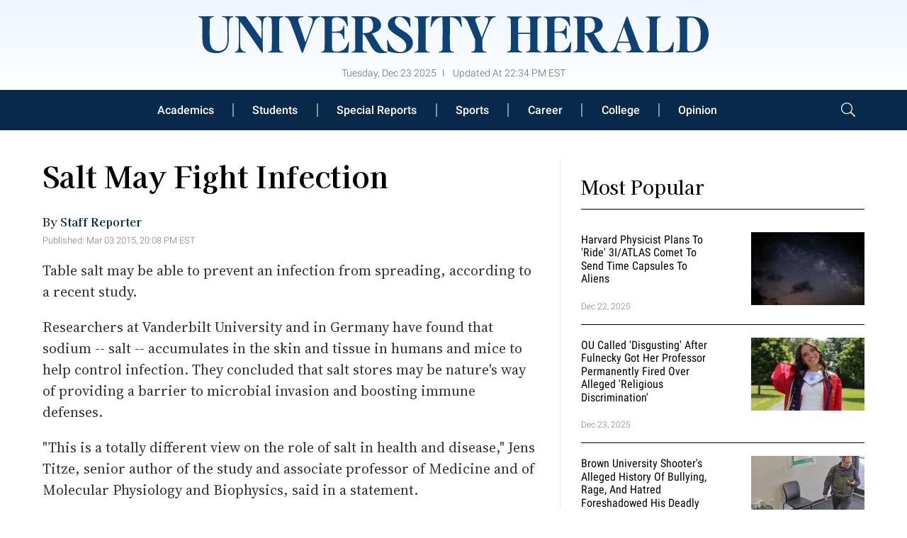

--- FILE ---
content_type: text/css; charset=UTF-8
request_url: https://g.universityherald.com/sys/css/video-initial.css?v=1766458386
body_size: 362
content:
.video-js{font-size:14px;color:#fff}.video-js button{color:inherit}.video-js .vjs-big-play-button{font-size:3em;border:0;border-radius:1em;left:50%;top:50%;background:#000;margin-left:-1em;margin-top:-1em;z-index:2;transition:inherit;display:block;position:absolute}.video-js .vjs-big-play-button.continue{line-height:1em;min-width:135px;height:63px;cursor:pointer}.video-js .vjs-big-play-button.continue:before,#ibt-mobile-avf .o-video button:before{background:url([data-uri]) no-repeat center center/contain;content:" ";display:inline-block;width:30px;height:30px}.video-js .continue{margin-left:-1.6em;padding:11px 15px 11px}.video-js .continue *{vertical-align:top}.video-js .continue .continue-span{display:inline-block;margin:7px 0 0 10px;font:400 23px/120% sans-serif}.tv-mobile .video-js .continue .continue-span{font-size:16px;margin-top:11px}